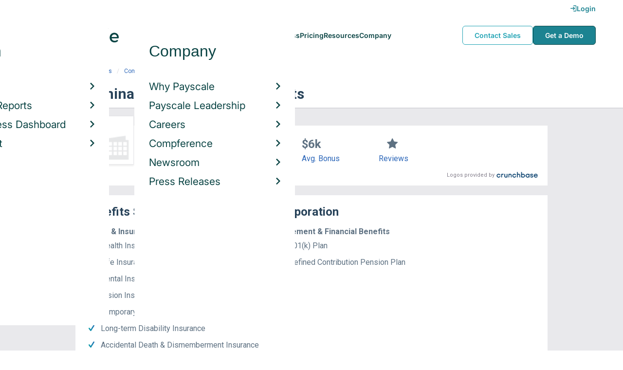

--- FILE ---
content_type: text/html; charset=utf-8
request_url: https://www.payscale.com/research/US/Employer=Sanmina-SCI_Corporation/Benefits
body_size: 11425
content:
<!DOCTYPE html><html><head><script>
          var googletag = googletag || {};
          googletag.cmd = googletag.cmd || [];</script><script type="text/plain" class="optanon-category-C0002">
var appInsights=window.appInsights||function(a){
  function b(a){c[a]=function(){var b=arguments;c.queue.push(function(){c[a].apply(c,b)})}}var c={config:a},d=document,e=window;setTimeout(function(){var b=d.createElement("script");b.src=a.url||"https://az416426.vo.msecnd.net/scripts/a/ai.0.js",d.getElementsByTagName("script")[0].parentNode.appendChild(b)});try{c.cookie=d.cookie}catch(a){}c.queue=[];for(var f=["Event","Exception","Metric","PageView","Trace","Dependency"];f.length;)b("track"+f.pop());if(b("setAuthenticatedUserContext"),b("clearAuthenticatedUserContext"),b("startTrackEvent"),b("stopTrackEvent"),b("startTrackPage"),b("stopTrackPage"),b("flush"),!a.disableExceptionTracking){f="onerror",b("_"+f);var g=e[f];e[f]=function(a,b,d,e,h){var i=g&&g(a,b,d,e,h);return!0!==i&&c["_"+f](a,b,d,e,h),i}}return c
  }({
    instrumentationKey:"d1bff452-16c0-4f15-9744-223f27abe717",
    disableExceptionTracking: false,
    verboseLogging: true
  });
window.appInsights=appInsights,appInsights.queue&&0===appInsights.queue.length&&appInsights.trackPageView();</script><link rel="preconnect" href="https://cdn-payscale.com" crossorigin="anonymous"/><link rel="preconnect" href="https://adservice.google.com" crossorigin="true"/><link rel="preconnect" href="https://fonts.gstatic.com" crossorigin="anonymous"/><link rel="preconnect" href="https://fonts.googleapis.com" crossorigin="anonymous"/><script src="https://instant.page/5.1.0" type="module" integrity="sha384-by67kQnR+pyfy8yWP4kPO12fHKRLHZPfEsiSXR8u2IKcTdxD805MGUXBzVPnkLHw"></script><script type="module" src="https://cdn-payscale.com/resources/ud/_script-prod.js"></script><link rel="stylesheet" href="https://www.payscale.com/resources/ud/wp-preserve/includes/css/dashicons.min.css?ver=6.4.3"/><link rel="stylesheet" href="https://cdnjs.cloudflare.com/ajax/libs/font-awesome/5.15.3/css/all.min.css"/><meta name="viewport" content="width=device-width"/><meta charSet="utf-8"/><title>Sanmina-SCI Corporation Benefits &amp; Perks | PayScale</title><meta name="description" content="Sanmina-SCI Corporation employee benefits and perks data. Find information about retirement plans, insurance benefits, paid time off, reviews, and more."/><link rel="canonical" href="https://www.payscale.com/research/US/Employer=Sanmina-SCI_Corporation/Benefits"/><script>
              if (typeof window !== 'undefined' && window !== null) {
                window.dataLayer = window.dataLayer || [];
                window.dataLayer.push({
                  rcSection: 'Employer Benefits',
                  cacheControl: 'public',
                  origin: 'payscale'
                });
              }</script><script crossorigin="anonymous">
          (function(e){var t=new XMLHttpRequest;t.open("GET",e,!0),t.onreadystatechange=(function(){if(4==t.readyState&&200==t.status){let e=t.responseText;e=e.replace(/}/g,"font-display: swap; }");const a=document.getElementsByTagName("head")[0],n=document.createElement("style");n.appendChild(document.createTextNode(e)),a.appendChild(n)}}),t.send()})("https://fonts.googleapis.com/css?family=Roboto:300,400,700,900");
          </script><link rel="icon" href="https://cdn-payscale.com/content/assets/images/payscale-favicon-2.png" sizes="32x32" type="image/png"/><script>!function(t){var o={};function r(e){if(o[e])return o[e].exports;var n=o[e]={i:e,l:!1,exports:{}};return t[e].call(n.exports,n,n.exports,r),n.l=!0,n.exports}r.m=t,r.c=o,r.d=function(e,n,t){r.o(e,n)||Object.defineProperty(e,n,{enumerable:!0,get:t})},r.r=function(e){"undefined"!=typeof Symbol&&Symbol.toStringTag&&Object.defineProperty(e,Symbol.toStringTag,{value:"Module"}),Object.defineProperty(e,"__esModule",{value:!0})},r.t=function(n,e){if(1&e&&(n=r(n)),8&e)return n;if(4&e&&"object"==typeof n&&n&&n.__esModule)return n;var t=Object.create(null);if(r.r(t),Object.defineProperty(t,"default",{enumerable:!0,value:n}),2&e&&"string"!=typeof n)for(var o in n)r.d(t,o,function(e){return n[e]}.bind(null,o));return t},r.n=function(e){var n=e&&e.__esModule?function(){return e.default}:function(){return e};return r.d(n,"a",n),n},r.o=function(e,n){return Object.prototype.hasOwnProperty.call(e,n)},r.p="",r(r.s=17)}({0:function(e,n,t){"use strict";t.r(n),t.d(n,"hasAcceptedCookiePolicy",function(){return r}),t.d(n,"createNecessaryCookie",function(){return c}),t.d(n,"createCookie",function(){return i}),t.d(n,"readCookie",function(){return o}),t.d(n,"eraseCookie",function(){return u});var r=function(){var e=o("accept-cookie"),n=o("client-origin");return"yes"===e||"na"===e||"non-eu"===n&&(c("accept-cookie","na",".payscale.com",365),!0)},c=function(e,n,t,o){var r="";if(o){var c=new Date;c.setTime(c.getTime()+24*o*60*60*1e3),r="; expires=".concat(c.toGMTString())}var i=t?"".concat(e,"=").concat(n).concat(r,"; domain=").concat(t,"; path=/"):"".concat(e,"=").concat(n).concat(r,"; path=/");document.cookie=i},i=function(e,n,t,o){(r()||-1===o)&&c(e,n,t,o)},o=function(e){for(var n="".concat(e,"="),t=document.cookie.split(";"),o=0;o<t.length;o++){for(var r=t[o];" "===r.charAt(0);)r=r.substring(1,r.length);if(0===r.indexOf(n))return r.substring(n.length,r.length)}return null},u=function(e,n){if(n)i(e,"",n,-1);else for(var t=document.domain.split("."),o=0;o<t.length;o++){var r="".concat(t.slice(o,t.length).join("."));i(e,"",r,-1),i(e,"",".".concat(r),-1)}}},17:function(e,n,t){"use strict";t.r(n);var o=t(0);"undefined"!=typeof window&&Object.keys(o).forEach(function(e){window[e]=o[e]})}});</script><script>(function(w,d,s,l,i){w[l]=w[l]||[];w[l].push({'gtm.start':
  new Date().getTime(),event:'gtm.js'});var f=d.getElementsByTagName(s)[0],
  j=d.createElement(s),dl=l!='dataLayer'?'&l='+l:'';j.async=true;j.src=
  'https://www.googletagmanager.com/gtm.js?id='+i+dl;f.parentNode.insertBefore(j,f);
  })(window,document,'script','dataLayer','GTM-P3CVWR');</script><script crossorigin="anonymous" type="application/ld+json">{"@context":"http://schema.org","@type":"Organization","name":"Sanmina-SCI Corporation","address":{"@context":"http://schema.org","@type":"PostalAddress","addressLocality":"San Jose","addressRegion":"California","postalCode":"95134","streetAddress":"2700 N FIRST ST"},"url":"http://www.sanmina-sci.com","foundingDate":1980}</script><meta name="next-head-count" content="11"/><link rel="preload" href="https://cdn-payscale.com/content/research-center-web/prod/2025.1223.1801.367-master/_next/static/css/d64d220971aa7a3c681c.css" as="style"/><link rel="stylesheet" href="https://cdn-payscale.com/content/research-center-web/prod/2025.1223.1801.367-master/_next/static/css/d64d220971aa7a3c681c.css" data-n-g=""/><link rel="preload" href="https://cdn-payscale.com/content/research-center-web/prod/2025.1223.1801.367-master/_next/static/css/67959fb95fc354667c2b.css" as="style"/><link rel="stylesheet" href="https://cdn-payscale.com/content/research-center-web/prod/2025.1223.1801.367-master/_next/static/css/67959fb95fc354667c2b.css" data-n-p=""/><noscript data-n-css=""></noscript><link rel="preload" href="https://cdn-payscale.com/content/research-center-web/prod/2025.1223.1801.367-master/_next/static/chunks/webpack-8614234379e54ce08900.js" as="script"/><link rel="preload" href="https://cdn-payscale.com/content/research-center-web/prod/2025.1223.1801.367-master/_next/static/chunks/3433-7963e29163038d93f98e.js" as="script"/><link rel="preload" href="https://cdn-payscale.com/content/research-center-web/prod/2025.1223.1801.367-master/_next/static/chunks/main-25b46a766ca4314b8c43.js" as="script"/><link rel="preload" href="https://cdn-payscale.com/content/research-center-web/prod/2025.1223.1801.367-master/_next/static/chunks/pages/_app-f5beb2aa180756f66a91.js" as="script"/><link rel="preload" href="https://cdn-payscale.com/content/research-center-web/prod/2025.1223.1801.367-master/_next/static/chunks/framework-ad23012453949e65ee0e.js" as="script"/><link rel="preload" href="https://cdn-payscale.com/content/research-center-web/prod/2025.1223.1801.367-master/_next/static/chunks/562-edd5c464f90b4718e3af.js" as="script"/><link rel="preload" href="https://cdn-payscale.com/content/research-center-web/prod/2025.1223.1801.367-master/_next/static/chunks/9977-a0bd93bbec46427c154a.js" as="script"/><link rel="preload" href="https://cdn-payscale.com/content/research-center-web/prod/2025.1223.1801.367-master/_next/static/chunks/5796-1e4a39def5ddc6d5433d.js" as="script"/><link rel="preload" href="https://cdn-payscale.com/content/research-center-web/prod/2025.1223.1801.367-master/_next/static/chunks/1216-d0864200a0b6360726e6.js" as="script"/><link rel="preload" href="https://cdn-payscale.com/content/research-center-web/prod/2025.1223.1801.367-master/_next/static/chunks/4240-ad0409c57a3820cc0125.js" as="script"/><link rel="preload" href="https://cdn-payscale.com/content/research-center-web/prod/2025.1223.1801.367-master/_next/static/chunks/4847-a49bc4317f7bec3182f2.js" as="script"/><link rel="preload" href="https://cdn-payscale.com/content/research-center-web/prod/2025.1223.1801.367-master/_next/static/chunks/2532-4297dc7ddee3952bb424.js" as="script"/><link rel="preload" href="https://cdn-payscale.com/content/research-center-web/prod/2025.1223.1801.367-master/_next/static/chunks/9750-daea63c71368078aa9c2.js" as="script"/><link rel="preload" href="https://cdn-payscale.com/content/research-center-web/prod/2025.1223.1801.367-master/_next/static/chunks/1687-f5263bd4e2ad34481c98.js" as="script"/><link rel="preload" href="https://cdn-payscale.com/content/research-center-web/prod/2025.1223.1801.367-master/_next/static/chunks/8021-2e345bc7474c178bf081.js" as="script"/><link rel="preload" href="https://cdn-payscale.com/content/research-center-web/prod/2025.1223.1801.367-master/_next/static/chunks/pages/employer/benefits-2224be1c59b0d01dcdb8.js" as="script"/></head><body data-instant-whitelist="true"><div id="__next"><style>
        @font-face {
          font-family: 'Inter Variable';
          src: url('https://cdn-payscale.com/content/assets/font/Inter-VariableFont_opsz,wght.ttf') format('truetype-variations');
          font-weight: 100 900;
          font-display: swap;
        }
      </style><style>
      .__react_component_tooltip { background: #222; color: #fff }
    </style><ud-header id="ud-header"></ud-header><div class="page  research-center-web employerv2"><div class="employerv2__header-content"><div class="employerv2__header-content__container"><div class="breadcrumbs "><div class="breadcrumbs__item"><a href="/research/US/Country=United_States/Salary">United States</a></div><div class="breadcrumbs__item"><a href="/research/US/Employer">Companies</a></div><div class="breadcrumbs__item"><a href="/research/US/Employer=Sanmina-SCI_Corporation/Salary">Sanmina-SCI Corporation</a></div><div class="breadcrumbs__item">Benefits</div></div></div></div><div class="rc-sub-nav"><div class="rc-sub-nav__contents"><h1 class="rc-sub-nav__title rc-sub-nav__slim">Sanmina-SCI Corporation Benefits</h1></div></div><div class="content one-col"><div class="maincontent"><section class="page-section page-section--first--crunchbase"><div class="employer-overview"><div class="employer-overview__logo"><img class="conux-logo " src="https://cdn-payscale.com/content/placeholder-images/employer-placeholder.png" alt="Sanmina-SCI Corporation"/></div><div class="employer-overview__pay"><div class="employer-overview__pay-container"><span class="employer-overview__value">$79k</span><span class="employer-overview__per-label"> / year</span></div><span class="employer-overview__text"><a href="/research/US/Employer=Sanmina-SCI_Corporation/Salary">Avg. Base Salary (USD)</a></span></div><div class="employer-overview__bonus"><div class="employer-overview__value">$6k</div><span class="employer-overview__text"><a href="/research/US/Employer=Sanmina-SCI_Corporation/Bonus">Avg. Bonus</a></span></div><div class="employer-overview__divider"></div><div class="employer-overview__rating"><i class="icon-star employer-overview__single-star"></i><div class="employer-overview__text"><a href="/research/US/Employer=Sanmina-SCI_Corporation/Reviews">Reviews</a></div></div></div><div class="cb-attribution-oneline"><span class="cb-attribution-oneline__label">Logos provided by</span><a href="https://www.crunchbase.com"><div class="lazyload-wrapper "><div style="height:11px" class="lazyload-placeholder"></div></div></a></div></section><section class="page-section"><h2 class="page-subtitle employerv2__space-bottom">Benefits Summary for <!-- -->Sanmina-SCI Corporation</h2><div class="benefits"><div class="benefits-summary__subcategories"><div class="benefits-summary__subcat"><div class="benefits-summary__subcat-title">Health &amp; Insurance Benefits</div><div class="benefits-summary__subcat-list"><div class="benefits-summary__subcat-item"><div class="benefits-summary__item-check"><i class="icon-check"></i></div><div class="benefits-summary__item-text">Health Insurance</div></div><div class="benefits-summary__subcat-item"><div class="benefits-summary__item-check"><i class="icon-check"></i></div><div class="benefits-summary__item-text">Life Insurance</div></div><div class="benefits-summary__subcat-item"><div class="benefits-summary__item-check"><i class="icon-check"></i></div><div class="benefits-summary__item-text">Dental Insurance</div></div><div class="benefits-summary__subcat-item"><div class="benefits-summary__item-check"><i class="icon-check"></i></div><div class="benefits-summary__item-text">Vision Insurance</div></div><div class="benefits-summary__subcat-item"><div class="benefits-summary__item-check"><i class="icon-check"></i></div><div class="benefits-summary__item-text">Temporary Disability Insurance</div></div><div class="benefits-summary__subcat-item"><div class="benefits-summary__item-check"><i class="icon-check"></i></div><div class="benefits-summary__item-text">Long-term Disability Insurance</div></div><div class="benefits-summary__subcat-item"><div class="benefits-summary__item-check"><i class="icon-check"></i></div><div class="benefits-summary__item-text">Accidental Death &amp; Dismemberment Insurance</div></div></div></div><div class="benefits-summary__subcat"><div class="benefits-summary__subcat-title">Retirement &amp; Financial Benefits</div><div class="benefits-summary__subcat-list"><div class="benefits-summary__subcat-item"><div class="benefits-summary__item-check"><i class="icon-check"></i></div><div class="benefits-summary__item-text">401(k) Plan</div></div><div class="benefits-summary__subcat-item"><div class="benefits-summary__item-check"><i class="icon-check"></i></div><div class="benefits-summary__item-text">Defined Contribution Pension Plan</div></div></div></div></div><div class="benefits-summary__summary"><div class="expandable "><p class="expandable__paragraph">At Sanmina-SCI Corporation, they provide a few pension and welfare benefits to promote employee well-being. Like Sanmina-SCI Corporation employees, countless Americans avail themselves of group health plans sponsored by their<span class="expandable__more"><span>  <!-- -->…Read more</span></span></p></div></div></div></section><section class="page-section"><div id="" class="single-row-start "><div class="single-row-start__header">Find out what you should be paid<div class="single-row-start__sub-header">Use our tool to get a personalized report on your market worth.<span class="single-row-start__highlights">What&#x27;s this?</span></div></div><form class="single-row-start__form survey-start__form"><input type="hidden" value="" name="city"/><input type="hidden" value="" name="state"/><input type="hidden" value="United States" name="confCountry"/><input type="hidden" value="" name="location"/><input type="hidden" value="" name="job"/><input type="hidden" value="" name="yearsexp"/><div class="single-row-start__form-container"><div id="" class="pxl-form-group single-row-start__form-group single-row-start__form-group--location"><label class=" pxl-control-label" for="">Location:</label><div class="survey-start__citystate"><div role="combobox" aria-haspopup="listbox" aria-owns="react-autowhatever-CityState" aria-expanded="false" class="react-autosuggest__container"><input type="text" value="" autoComplete="off" aria-autocomplete="list" aria-controls="react-autowhatever-CityState" class="pxl-form-control survey-start__citystate-ac" tabindex="0" id="CityState"/><div id="react-autowhatever-CityState" role="listbox" class="react-autosuggest__suggestions-container"></div></div></div></div><div class="survey-start__country"><div class="survey-start__country-label">United States<!-- --> <a class="survey-start__country-link">(change)</a></div><div role="combobox" aria-haspopup="listbox" aria-owns="react-autowhatever-Country" aria-expanded="false" class="react-autosuggest__container"><input type="text" value="United States" autoComplete="off" aria-autocomplete="list" aria-controls="react-autowhatever-Country" class="pxl-form-control survey-start__country-ac survey-start--hidden" id="Country"/><div id="react-autowhatever-Country" role="listbox" class="react-autosuggest__suggestions-container"></div></div></div><div id="" class="pxl-form-group single-row-start__form-group single-row-start__form-group--yoe"><label class=" pxl-control-label" for="">Years in Field/Career:</label><div class="pxl-input-number"><input type="number" class="survey-start__yearsexp pxl-input-number__input pxl-form-control" value="" min="0" max="80" step="any" tabindex="0"/></div><div class="single-row-start__btn"><input type="submit" class="single-row-start__btn-input" value="Find your market worth »"/></div></div></div><div class="single-row-start__right-bullets"><div class="single-row-start__header">How it works:</div><div class="single-row-start__right-bullets-list"><div class="single-row-start__right-bullets-item"><span>1</span><div>Enter city &amp; years of experience</div></div><div class="single-row-start__right-bullets-item"><span>2</span><div>Add pay factors like skills &amp; education</div></div><div class="single-row-start__right-bullets-item"><span>3</span><div>Find your market worth with a report tailored to you</div></div></div></div></form></div></section><section class="page-section"><h2 class="employerv2__space-bottom">Most Popular Benefits at <!-- -->Sanmina-SCI Corporation</h2><div class="table"><div class="table__header"><div class="table__header__first-column">Benefit / Perk</div><div class="table__header__second-column">Employees Reporting</div></div><div class="table__item"><div class="table__title">401(k)</div><div class="table__value"><span class="table__label">Employees:<!-- --> </span>22</div></div><div class="table__item"><div class="table__title">Paid Holidays / Vacation</div><div class="table__value"><span class="table__label">Employees:<!-- --> </span>22</div></div><div class="table__item"><div class="table__title">Paid Sick Leave</div><div class="table__value"><span class="table__label">Employees:<!-- --> </span>16</div></div><div class="table__item"><div class="table__title">Life Insurance/Disability</div><div class="table__value"><span class="table__label">Employees:<!-- --> </span>14</div></div><div class="table__item"><div class="table__title">Casual Dress/Atmosphere</div><div class="table__value"><span class="table__label">Employees:<!-- --> </span>10</div></div><div class="table__item"><div class="table__title">Flex-Time / Flexible Schedule</div><div class="table__value"><span class="table__label">Employees:<!-- --> </span>6</div></div><div class="table__item"><div class="table__title">Education/Training/Tuition/Certification Reimbursement</div><div class="table__value"><span class="table__label">Employees:<!-- --> </span>5</div></div></div><div class="table__footer">Updated: <!-- -->Dec 16, 2025</div></section><section class="page-section"><div class="featured-content"><h2 class="featured-content__header">Featured Content</h2><div class="carousel " role="listbox"><div class="carousel__content" style="width:60px"><div class="carousel__arrow carousel__arrow--left carousel__arrow--invisible"><span role="button" aria-label="View previous items">‹</span></div><div class="carousel__items-window"><div class="carousel__items"><a class="blog-card " href="https://www.payscale.com/research-and-insights/remote-work?tk=carousel-ps-rc-job"><div class="blog-card__content"><div class="lazyload-wrapper "><div style="height:145px" class="lazyload-placeholder"></div></div><div class="blog-card__divider"></div><div class="blog-card__detail"><div class="blog-card__title">Remote Work</div><div class="blog-card__description">New research shows how to set pay for remote employees</div></div></div></a><a class="blog-card " href="https://www.payscale.com/research-and-insights/gender-pay-gap?tk=carousel-ps-rc-job"><div class="blog-card__content"><div class="lazyload-wrapper "><div style="height:145px" class="lazyload-placeholder"></div></div><div class="blog-card__divider"></div><div class="blog-card__detail"><div class="blog-card__title">Gender Pay Gap</div><div class="blog-card__description">New research shows that each woman experiences the disparity of gender pay gap in different ways, depending on her position, age, race and education.</div></div></div></a><a class="blog-card " href="https://www.payscale.com/research-and-insights/cbpr?tk=carousel-ps-rc-job"><div class="blog-card__content"><div class="lazyload-wrapper "><div style="height:145px" class="lazyload-placeholder"></div></div><div class="blog-card__divider"></div><div class="blog-card__detail"><div class="blog-card__title">Compensation Best Practices Report</div><div class="blog-card__description">From compensation planning to variable pay to pay equity analysis, we surveyed 4,900+ organizations on how they manage compensation.</div></div></div></a><a class="blog-card " href="https://www.payscale.com/research-and-insights/salary-budget-survey-sbs?tk=carousel-ps-rc-job"><div class="blog-card__content"><div class="lazyload-wrapper "><div style="height:145px" class="lazyload-placeholder"></div></div><div class="blog-card__divider"></div><div class="blog-card__detail"><div class="blog-card__title">Salary Budget Survey Report</div><div class="blog-card__description">See how organizations are shifting their salary budgets this year.</div></div></div></a><a class="blog-card " href="https://www.payscale.com/research-and-insights/retention-report?tk=carousel-ps-rc-job"><div class="blog-card__content"><div class="lazyload-wrapper "><div style="height:145px" class="lazyload-placeholder"></div></div><div class="blog-card__divider"></div><div class="blog-card__detail"><div class="blog-card__title">Retention Report</div><div class="blog-card__description">Get strategies you can use to retain top talent and learn how impactful employee retention really is.</div></div></div></a><a class="blog-card " href="https://www.payscale.com/research-and-insights/variable-pay-playbook?tk=carousel-ps-rc-job"><div class="blog-card__content"><div class="lazyload-wrapper "><div style="height:145px" class="lazyload-placeholder"></div></div><div class="blog-card__divider"></div><div class="blog-card__detail"><div class="blog-card__title">Variable Pay Playbook</div><div class="blog-card__description">Before you decide whether variable pay is right for your org, get a deeper understanding of the variable pay options and the cultural impact of pay choices.</div></div></div></a></div></div><div class="carousel__arrow carousel__arrow--right "><span role="button" aria-label="View next items">›</span></div></div><div class="carousel__indicator__window"><div class="carousel__indicator__dots"><div class="carousel__indicator__dot__container"><div class="carousel__indicator__dot selected"></div></div><div class="carousel__indicator__dot__container"><div class="carousel__indicator__dot "></div></div><div class="carousel__indicator__dot__container"><div class="carousel__indicator__dot small"></div></div><div class="carousel__indicator__dot__container"><div class="carousel__indicator__dot xsmall"></div></div><div class="carousel__indicator__dot__container"><div class="carousel__indicator__dot xsmall"></div></div><div class="carousel__indicator__dot__container"><div class="carousel__indicator__dot xsmall"></div></div></div></div></div><div class="newsletter-form"><form class="" action="https://payscale.us3.list-manage.com/subscribe/post?u=0350e593d83b212345ced805c&amp;amp;id=cc02db4bff" method="post" id="mc-embedded-subscribe-form" name="mc-embedded-subscribe-form" target="_blank" novalidate=""><label for="mce-EMAIL"><div class="newsletter-form__title">Subscribe to our newsletter</div></label><div class="newsletter-form__container"><div class="newsletter-form__email-container"><input type="email" value="" name="EMAIL" class="newsletter-form__email-input pxl-form-control" id="mce-EMAIL" placeholder="Email address" required=""/><div style="position:absolute;left:-5000px" aria-hidden="true"><input type="text" name="b_0350e593d83b212345ced805c_cc02db4bff" tabindex="-1" value=""/></div><div class="newsletter-form__email-error" style="visibility:hidden">Enter a valid email address</div></div><input type="submit" value="Subscribe" name="subscribe" class="newsletter-form__submit"/></div></form></div></div></section><section class="page-section"><h2 class="page-subtitle">Sanmina-SCI Corporation<!-- --> Job Listings</h2><div id="jobListingsWidget" class="joblistings"><div class="joblistings__search-container"><div class="joblistings__search-form"><div class="joblistings__search-item"><label class="joblistings__search-label"> Job Title / Company </label><input type="text" class="joblistings__search-box pxl-form-control" value="Sanmina-SCI Corporation" name="jobsearchbox" placeholder="Job Title or Company" tabindex="0"/></div><div class="joblistings__search-item"><label class="joblistings__search-label"> Location </label><input type="text" class="joblistings__search-box pxl-form-control" value="" name="locationsearchbox" placeholder="City, State or Zip" tabindex="0"/></div><a href="/job-search-engine?str=Sanmina-SCI Corporation&amp;loc=null&amp;country=undefined" class="joblistings__search-btn">Search</a></div></div></div></section><section class="page-section"><h2 class="page-subtitle">Companies Related to <!-- -->Sanmina-SCI Corporation</h2><div class="employerv2__space-bottom">Companies in the same industry as <!-- -->Sanmina-SCI Corporation<!-- -->, ranked by <!-- -->salary<!-- -->.</div><div class="carousel related-carousel related-companies-related-carousel" role="listbox"><div class="carousel__content" style="width:60px"><div class="carousel__arrow carousel__arrow--left carousel__arrow--invisible"><span role="button" aria-label="View previous items">‹</span></div><div class="carousel__items-window"><div class="carousel__items"><a rel="" data-instant="true" class="related-content-card" href="/research/US/Employer=Bolthouse_Farms%2C_Inc./Benefits"><div class="related-content-card__image-container"><div class="lazyload-wrapper "><div style="height:70px" class="lazyload-placeholder"></div></div></div><div class="related-content-card__title">Bolthouse Farms, Inc.</div><div class="related-content-card__subtitle">Avg. Salary: $79,255</div></a><a rel="" data-instant="true" class="related-content-card" href="/research/US/Employer=Univar/Benefits"><div class="related-content-card__image-container"></div><div class="related-content-card__title">Univar</div><div class="related-content-card__subtitle">Avg. Salary: $79,263</div></a><a rel="" data-instant="true" class="related-content-card" href="/research/US/Employer=Pregis_Corporation/Benefits"><div class="related-content-card__image-container"></div><div class="related-content-card__title">Pregis Corporation</div><div class="related-content-card__subtitle">Avg. Salary: $79,294</div></a><a rel="" data-instant="true" class="related-content-card" href="/research/US/Employer=Zimmer_Dental%2C_Inc./Benefits"><div class="related-content-card__image-container"></div><div class="related-content-card__title">Zimmer Dental, Inc.</div><div class="related-content-card__subtitle">Avg. Salary: $79,299</div></a><a rel="" data-instant="true" class="related-content-card" href="/research/US/Employer=Stanley_Works/Benefits"><div class="related-content-card__image-container"></div><div class="related-content-card__title">Stanley Works</div><div class="related-content-card__subtitle">Avg. Salary: $79,309</div></a><a rel="" data-instant="true" class="related-content-card" href="/research/US/Employer=Ingersoll-_Rand_Company/Benefits"><div class="related-content-card__image-container"></div><div class="related-content-card__title">Ingersoll- Rand Company</div><div class="related-content-card__subtitle">Avg. Salary: $79,314</div></a><a rel="" data-instant="true" class="related-content-card" href="/research/US/Employer=Pinnacle_Foods_Group/Benefits"><div class="related-content-card__image-container"></div><div class="related-content-card__title">Pinnacle Foods Group</div><div class="related-content-card__subtitle">Avg. Salary: $79,316</div></a><a rel="" data-instant="true" class="related-content-card" href="/research/US/Employer=UST_Inc/Benefits"><div class="related-content-card__image-container"></div><div class="related-content-card__title">UST Inc</div><div class="related-content-card__subtitle">Avg. Salary: $79,325</div></a><a rel="" data-instant="true" class="related-content-card" href="/research/US/Employer=Exopack%2C_LLC./Benefits"><div class="related-content-card__image-container"></div><div class="related-content-card__title">Exopack, LLC.</div><div class="related-content-card__subtitle">Avg. Salary: $79,343</div></a><a rel="" data-instant="true" class="related-content-card" href="/research/US/Employer=Landscape_Structures_Inc./Benefits"><div class="related-content-card__image-container"></div><div class="related-content-card__title">Landscape Structures Inc.</div><div class="related-content-card__subtitle">Avg. Salary: $79,346</div></a><a rel="" data-instant="true" class="related-content-card" href="/research/US/Employer=Anaren_Microwave_Inc./Benefits"><div class="related-content-card__image-container"></div><div class="related-content-card__title">Anaren Microwave Inc.</div><div class="related-content-card__subtitle">Avg. Salary: $79,385</div></a><a rel="" data-instant="true" class="related-content-card" href="/research/US/Employer=Lohmann_Therapy_Systems/Benefits"><div class="related-content-card__image-container"></div><div class="related-content-card__title">Lohmann Therapy Systems</div><div class="related-content-card__subtitle">Avg. Salary: $79,406</div></a><a rel="" data-instant="true" class="related-content-card" href="/research/US/Employer=IMCD/Benefits"><div class="related-content-card__image-container"></div><div class="related-content-card__title">IMCD</div><div class="related-content-card__subtitle">Avg. Salary: $79,418</div></a><a rel="" data-instant="true" class="related-content-card" href="/research/US/Employer=T._Marzetti_Company/Benefits"><div class="related-content-card__image-container"></div><div class="related-content-card__title">T. Marzetti Company</div><div class="related-content-card__subtitle">Avg. Salary: $79,422</div></a><a rel="" data-instant="true" class="related-content-card" href="/research/US/Employer=Ontic/Benefits"><div class="related-content-card__image-container"></div><div class="related-content-card__title">Ontic</div><div class="related-content-card__subtitle">Avg. Salary: $79,423</div></a><a rel="" data-instant="true" class="related-content-card" href="/research/US/Employer=Vulcraft/Benefits"><div class="related-content-card__image-container"></div><div class="related-content-card__title">Vulcraft</div><div class="related-content-card__subtitle">Avg. Salary: $79,425</div></a><a rel="" data-instant="true" class="related-content-card" href="/research/US/Employer=Loud_Technologies_Inc./Benefits"><div class="related-content-card__image-container"></div><div class="related-content-card__title">Loud Technologies Inc.</div><div class="related-content-card__subtitle">Avg. Salary: $79,427</div></a><a rel="" data-instant="true" class="related-content-card" href="/research/US/Employer=Cytec_Industries_Inc./Benefits"><div class="related-content-card__image-container"></div><div class="related-content-card__title">Cytec Industries Inc.</div><div class="related-content-card__subtitle">Avg. Salary: $79,432</div></a><a rel="" data-instant="true" class="related-content-card" href="/research/US/Employer=Gemalto%2C_Inc./Benefits"><div class="related-content-card__image-container"></div><div class="related-content-card__title">Gemalto, Inc.</div><div class="related-content-card__subtitle">Avg. Salary: $79,439</div></a><a rel="" data-instant="true" class="related-content-card" href="/research/US/Employer=Louisiana_Organ_Procurement_Agency/Benefits"><div class="related-content-card__image-container"></div><div class="related-content-card__title">Louisiana Organ Procurement Agency</div><div class="related-content-card__subtitle">Avg. Salary: $79,450</div></a></div></div><div class="carousel__arrow carousel__arrow--right "><span role="button" aria-label="View next items">›</span></div></div><div class="carousel__indicator__window"><div class="carousel__indicator__dots"><div class="carousel__indicator__dot__container"><div class="carousel__indicator__dot selected"></div></div><div class="carousel__indicator__dot__container"><div class="carousel__indicator__dot "></div></div><div class="carousel__indicator__dot__container"><div class="carousel__indicator__dot small"></div></div><div class="carousel__indicator__dot__container"><div class="carousel__indicator__dot xsmall"></div></div><div class="carousel__indicator__dot__container"><div class="carousel__indicator__dot xsmall"></div></div><div class="carousel__indicator__dot__container"><div class="carousel__indicator__dot xsmall"></div></div><div class="carousel__indicator__dot__container"><div class="carousel__indicator__dot xsmall"></div></div><div class="carousel__indicator__dot__container"><div class="carousel__indicator__dot xsmall"></div></div><div class="carousel__indicator__dot__container"><div class="carousel__indicator__dot xsmall"></div></div><div class="carousel__indicator__dot__container"><div class="carousel__indicator__dot xsmall"></div></div><div class="carousel__indicator__dot__container"><div class="carousel__indicator__dot xsmall"></div></div><div class="carousel__indicator__dot__container"><div class="carousel__indicator__dot xsmall"></div></div><div class="carousel__indicator__dot__container"><div class="carousel__indicator__dot xsmall"></div></div><div class="carousel__indicator__dot__container"><div class="carousel__indicator__dot xsmall"></div></div><div class="carousel__indicator__dot__container"><div class="carousel__indicator__dot xsmall"></div></div><div class="carousel__indicator__dot__container"><div class="carousel__indicator__dot xsmall"></div></div><div class="carousel__indicator__dot__container"><div class="carousel__indicator__dot xsmall"></div></div><div class="carousel__indicator__dot__container"><div class="carousel__indicator__dot xsmall"></div></div><div class="carousel__indicator__dot__container"><div class="carousel__indicator__dot xsmall"></div></div><div class="carousel__indicator__dot__container"><div class="carousel__indicator__dot xsmall"></div></div></div></div></div></section><section class="page-section"><h2 class="page-subtitle">Popular Locations for <!-- -->Sanmina-SCI Corporation</h2><div class="locations"><div class="lazyload-wrapper "><div style="height:288px" class="lazyload-placeholder"></div></div><div class="locations__links"><ol class="locations__list" type="A"><li class="locations__list-item"><a data-instant="true" class="locations__link" href="/research/US/Employer=Sanmina-SCI_Corporation/City/Huntsville-AL">Huntsville, Alabama</a></li><li class="locations__list-item"><a data-instant="true" class="locations__link" href="/research/US/Employer=Sanmina-SCI_Corporation/City/San-Jose-CA">San Jose, California</a></li><li class="locations__list-item"><a data-instant="true" class="locations__link" href="/research/US/Employer=Sanmina-SCI_Corporation/City/Fremont-CA">Fremont, California</a></li><li class="locations__list-item"><a data-instant="true" class="locations__link" href="/research/US/Employer=Sanmina-SCI_Corporation/City/Austin-TX">Austin, Texas</a></li><li class="locations__list-item"><a data-instant="true" class="locations__link" href="/research/US/Employer=Sanmina-SCI_Corporation/City/Pleasant-Prairie-WI">Pleasant Prairie, Wisconsin</a></li><li class="locations__list-item"><a data-instant="true" class="locations__link" href="/research/US/Employer=Sanmina-SCI_Corporation/City/Charlotte-NC">Charlotte, North Carolina</a></li><li class="locations__list-item"><a data-instant="true" class="locations__link" href="/research/US/Employer=Sanmina-SCI_Corporation/City/Manchester-NH">Manchester, New Hampshire</a></li><li class="locations__list-item"><a data-instant="true" class="locations__link" href="/research/US/Employer=Sanmina-SCI_Corporation/City/Owego-NY">Owego, New York</a></li><li class="locations__list-item"><a data-instant="true" class="locations__link" href="/research/US/Employer=Sanmina-SCI_Corporation/City/Dallas-TX">Dallas, Texas</a></li><li class="locations__list-item"><a data-instant="true" class="locations__link" href="/research/US/Employer=Sanmina-SCI_Corporation/City/Salt-Lake-City-UT">Salt Lake City, Utah</a></li></ol></div></div><div class="locations__see-more-container"><a href="/research/US/Employer=Sanmina-SCI_Corporation/City" class="locations__see-more">View more locations</a></div></section></div></div><div id="footer-survey-start" class="footer-survey-start "><div class="footer-survey-start__header">WHAT AM I WORTH?</div><div class="footer-survey-start__subheader">What your skills are worth in the job market is constantly changing.</div><form class="footer-survey-start__form survey-start__form"><input type="hidden" value="" name="city"/><input type="hidden" value="" name="state"/><input type="hidden" value="United States" name="confCountry"/><input type="hidden" value="" name="location"/><input type="hidden" value="" name="job"/><input type="hidden" value="" name="yearsexp"/><div id="" class="pxl-form-group footer-survey-start__form-group"><label class=" pxl-control-label" for="">Job Title:</label><input type="text" class=" pxl-form-control" value="" placeholder="" tabindex="0"/></div><div id="" class="pxl-form-group footer-survey-start__form-group footer-survey-start__location"><label class=" pxl-control-label" for="">Location:</label><div class="survey-start__location"><div class="survey-start__citystate"><div role="combobox" aria-haspopup="listbox" aria-owns="react-autowhatever-footer-survey-startCityState" aria-expanded="false" class="react-autosuggest__container"><input type="text" value="" autoComplete="off" aria-autocomplete="list" aria-controls="react-autowhatever-footer-survey-startCityState" class="pxl-form-control survey-start__citystate-ac" tabindex="0" id="footer-survey-startCityState"/><div id="react-autowhatever-footer-survey-startCityState" role="listbox" class="react-autosuggest__suggestions-container"></div></div></div><div class="survey-start__country"><div class="survey-start__country-label">United States<!-- --> <a class="survey-start__country-link">(change)</a></div><div role="combobox" aria-haspopup="listbox" aria-owns="react-autowhatever-footer-survey-startCountry" aria-expanded="false" class="react-autosuggest__container"><input type="text" value="United States" autoComplete="off" aria-autocomplete="list" aria-controls="react-autowhatever-footer-survey-startCountry" class="pxl-form-control survey-start__country-ac survey-start--hidden" id="footer-survey-startCountry"/><div id="react-autowhatever-footer-survey-startCountry" role="listbox" class="react-autosuggest__suggestions-container"></div></div></div></div></div><div class="footer-survey-start__btn"><input type="submit" class="footer-survey-start__btn-input" value="Get your salary report »"/></div></form></div></div><ud-footer id="ud-footer"></ud-footer></div><script crossorigin="true" src="https://unpkg.com/react@16.14.0/umd/react.production.min.js"></script><script crossorigin="true" src="https://unpkg.com/react-dom@16.14.0/umd/react-dom.production.min.js"></script><script id="__NEXT_DATA__" type="application/json">{"props":{"pageProps":{"isNotIndexed":false,"links":{"Salary":"/research/US/Employer=Sanmina-SCI_Corporation/Salary","Hourly_Rate":"/research/US/Employer=Sanmina-SCI_Corporation/Hourly_Rate","Bonus":"/research/US/Employer=Sanmina-SCI_Corporation/Bonus","Reviews":"/research/US/Employer=Sanmina-SCI_Corporation/Reviews","Benefits":"/research/US/Employer=Sanmina-SCI_Corporation/Benefits"},"factData":{"name":null,"answerValue":"Sanmina-SCI Corporation","abstract":null,"website":"http://www.sanmina-sci.com","domain":"sanmina-sci.com","synonyms":["Sanmina Corp","Sanmina-SCI","Sanmina-Sci, Inc."],"industries":["Bare Printed Circuit Board Manufacturing"],"foundedYear":1980,"foundedOn":null,"geo":{"street":"2700 N FIRST ST","city":"San Jose","state":"California","postalCode":"95134","country":null,"latitude":null,"longitude":null},"logo":null,"originalLogo":null,"employeeCount":45610,"numEmployeesMin":null,"numEmployeesMax":null,"organizationType":null,"stockExchange":null,"wikipediaUrl":"http://en.wikipedia.org/wiki/index.html?curid=2910755","lastUpdated":"2018-12-06T05:34:26.989928Z","source":null,"origin":null},"pageUrl":"/research/US/Employer=Sanmina-SCI_Corporation/Benefits","reviews":[{"userDescription":"\u003cb\u003eInside Sales Manager\u003c/b\u003e in Costa Mesa, California","questionPrompt":"What is it like working as an Inside Sales Manager at Sanmina-SCI Corporation?","questionId":767725,"answerTitle":"Sanmina is a great Tier one CM.","answerBody":"","answerPro":"Interesting business and customers","answerCon":"payscale","employer":"Sanmina-SCI Corporation","jobTitle":"Inside Sales Manager","country":"United States","city":"Costa Mesa","questionType":1,"updated":"2019-11-01T15:55:39"},{"userDescription":"\u003cb\u003eMaster Scheduler\u003c/b\u003e in Huntsville, Alabama","questionPrompt":"What is it like working as a Master Scheduler at Sanmina-SCI Corporation?","questionId":384075,"answerTitle":"Good but not challenging.","answerBody":"","answerPro":"Job security ","answerCon":"Not enough work to do","employer":"Sanmina-SCI Corporation","jobTitle":"Master Scheduler","country":"United States","city":"Huntsville","questionType":1,"updated":"2019-04-04T17:02:49"}],"siteUrl":"https://www.payscale.com","pageData":{"country":"US","category":"Employer","dimensions":{"employer":"Sanmina-SCI Corporation"},"multiDimensional":false,"reportType":"Benefits","refs":{"url":"/research/US/Employer=Sanmina-SCI_Corporation/Benefits","defaultUrl":"/research/US/Employer=Sanmina-SCI_Corporation/Salary","parentUrl":null},"currencyCode":"USD","lastUpdated":"2025-12-16T13:23:45.96133Z","narratives":null,"tasks":null,"compensation":{"bonus":{"25":2204.66,"50":5797.23,"75":15244.05,"profileCount":8},"hourlyRate":{"10":14.49,"25":17.5,"50":21.59,"75":26.63,"90":32.16,"profileCount":14},"salary":{"10":43794.99,"25":58343.01,"50":79353.42,"75":107488.9,"90":141492.17,"profileCount":26},"total":{"10":34827.82,"25":46764.69,"50":65563.99,"75":94225.86,"90":136238.31,"profileCount":40}},"byDimension":{"Most Popular Benefits":{"lastUpdated":"2025-12-16T13:23:45.96133Z","profileCount":25,"description":"Most Popular Benefits","rows":[{"name":"401(k)","displayName":null,"url":null,"profileCount":22,"range":null,"isEstimated":false},{"name":"Paid Holidays / Vacation","displayName":null,"url":null,"profileCount":22,"range":null,"isEstimated":false},{"name":"Paid Sick Leave","displayName":null,"url":null,"profileCount":16,"range":null,"isEstimated":false},{"name":"Life Insurance/Disability","displayName":null,"url":null,"profileCount":14,"range":null,"isEstimated":false},{"name":"Casual Dress/Atmosphere","displayName":null,"url":null,"profileCount":10,"range":null,"isEstimated":false},{"name":"Flex-Time / Flexible Schedule","displayName":null,"url":null,"profileCount":6,"range":null,"isEstimated":false},{"name":"Education/Training/Tuition/Certification Reimbursement","displayName":null,"url":null,"profileCount":5,"range":null,"isEstimated":false}],"parentUrl":null}},"ratings":null,"related":[{"name":"Bolthouse Farms, Inc.","url":"/research/US/Employer=Bolthouse_Farms%2C_Inc./Benefits","profileCount":7,"range":{"25":63111.98,"50":79255.46,"75":99528.29},"average":null},{"name":"Univar","url":"/research/US/Employer=Univar/Benefits","profileCount":26,"range":{"10":47853.22,"25":60968.67,"50":79263.03,"75":103097.85,"90":131546.63},"average":null},{"name":"Pregis Corporation","url":"/research/US/Employer=Pregis_Corporation/Benefits","profileCount":28,"range":{"10":48782.11,"25":62017.45,"50":79293.75,"75":100399.82,"90":123987.69},"average":null},{"name":"Zimmer Dental, Inc.","url":"/research/US/Employer=Zimmer_Dental%2C_Inc./Benefits","profileCount":8,"range":{"25":65657.85,"50":79299.3,"75":95774.98},"average":null},{"name":"Stanley Works","url":"/research/US/Employer=Stanley_Works/Benefits","profileCount":19,"range":{"10":52949.13,"25":64117.22,"50":79309,"75":98100.28,"90":118791.71},"average":null},{"name":"Ingersoll- Rand Company","url":"/research/US/Employer=Ingersoll-_Rand_Company/Benefits","profileCount":45,"range":{"10":50690.95,"25":62859.62,"50":79313.5,"75":100346.12,"90":125450.08},"average":null},{"name":"Pinnacle Foods Group","url":"/research/US/Employer=Pinnacle_Foods_Group/Benefits","profileCount":35,"range":{"10":49236.23,"25":62032.55,"50":79316.32,"75":101013.52,"90":125787.09},"average":null},{"name":"UST Inc","url":"/research/US/Employer=UST_Inc/Benefits","profileCount":16,"range":{"10":49247.84,"25":61723.69,"50":79324.77,"75":101944.97,"90":127770.47},"average":null},{"name":"Exopack, LLC.","url":"/research/US/Employer=Exopack%2C_LLC./Benefits","profileCount":5,"range":{"25":63298.42,"50":79342.79,"75":99453.96},"average":null},{"name":"Landscape Structures Inc.","url":"/research/US/Employer=Landscape_Structures_Inc./Benefits","profileCount":5,"range":{"25":64395.85,"50":79345.63,"75":97766.07},"average":null},{"name":"Anaren Microwave Inc.","url":"/research/US/Employer=Anaren_Microwave_Inc./Benefits","profileCount":11,"range":{"10":58976.39,"25":67891.09,"50":79384.89,"75":92824.56,"90":106855.67},"average":null},{"name":"Lohmann Therapy Systems","url":"/research/US/Employer=Lohmann_Therapy_Systems/Benefits","profileCount":6,"range":{"25":72270.52,"50":79406.18,"75":87246.39},"average":null},{"name":"IMCD","url":"/research/US/Employer=IMCD/Benefits","profileCount":9,"range":{"25":64606.44,"50":79417.64,"75":97624.36},"average":null},{"name":"T. Marzetti Company","url":"/research/US/Employer=T._Marzetti_Company/Benefits","profileCount":17,"range":{"10":51950.01,"25":63520.6,"50":79422.46,"75":99305.23,"90":121423.03},"average":null},{"name":"Ontic","url":"/research/US/Employer=Ontic/Benefits","profileCount":11,"range":{"10":56987.24,"25":66691.22,"50":79422.76,"75":94584.78,"90":110690.99},"average":null},{"name":"Vulcraft","url":"/research/US/Employer=Vulcraft/Benefits","profileCount":6,"range":{"25":72020.17,"50":79425.48,"75":87592.22},"average":null},{"name":"Loud Technologies Inc.","url":"/research/US/Employer=Loud_Technologies_Inc./Benefits","profileCount":5,"range":{"25":66349.26,"50":79426.85,"75":95082.05},"average":null},{"name":"Cytec Industries Inc.","url":"/research/US/Employer=Cytec_Industries_Inc./Benefits","profileCount":12,"range":{"10":59036.97,"25":67946.81,"50":79431.83,"75":92858.15,"90":106872.27},"average":null},{"name":"Gemalto, Inc.","url":"/research/US/Employer=Gemalto%2C_Inc./Benefits","profileCount":14,"range":{"10":52490.44,"25":63873.96,"50":79439.35,"75":98797.86,"90":120224},"average":null},{"name":"Louisiana Organ Procurement Agency","url":"/research/US/Employer=Louisiana_Organ_Procurement_Agency/Benefits","profileCount":4,"range":{"50":79449.69},"average":null}],"benefits":{"description":"At Sanmina-SCI Corporation, they provide a few pension and welfare benefits to promote employee well-being. Like Sanmina-SCI Corporation employees, countless Americans avail themselves of group health plans sponsored by their employer, through which a considerable percentage of each worker's health insurance premium is funded by their employer. These contributions are tax deductible for companies and tax-free for workers. Sanmina-SCI Corporation provides health, dental, and vision coverage. Sanmina-SCI Corporation also offers group life insurance, short-term disability insurance for accidents or illness, long-term disability insurance, and death benefits, which cover certain causes of death. Employer-financed retirement plans help to guarantee a stable income flow later in life. Sanmina-SCI Corporation provides defined contribution pension plans. With a defined contribution pension plan, companies help workers save and invest for retirement.","retirementBenefits":["401(k) Plan","Defined Contribution Pension Plan"],"healthBenefits":["Health Insurance","Life Insurance","Dental Insurance","Vision Insurance","Temporary Disability Insurance","Long-term Disability Insurance","Accidental Death \u0026 Dismemberment Insurance"]},"comparisons":null,"locations":{"total":24,"data":[{"location":{"city":"Huntsville","state":"Alabama","country":"US"},"url":"/research/US/Employer=Sanmina-SCI_Corporation/City/Huntsville-AL"},{"location":{"city":"San Jose","state":"California","country":"US"},"url":"/research/US/Employer=Sanmina-SCI_Corporation/City/San-Jose-CA"},{"location":{"city":"Fremont","state":"California","country":"US"},"url":"/research/US/Employer=Sanmina-SCI_Corporation/City/Fremont-CA"},{"location":{"city":"Austin","state":"Texas","country":"US"},"url":"/research/US/Employer=Sanmina-SCI_Corporation/City/Austin-TX"},{"location":{"city":"Pleasant Prairie","state":"Wisconsin","country":"US"},"url":"/research/US/Employer=Sanmina-SCI_Corporation/City/Pleasant-Prairie-WI"},{"location":{"city":"Charlotte","state":"North Carolina","country":"US"},"url":"/research/US/Employer=Sanmina-SCI_Corporation/City/Charlotte-NC"},{"location":{"city":"Manchester","state":"New Hampshire","country":"US"},"url":"/research/US/Employer=Sanmina-SCI_Corporation/City/Manchester-NH"},{"location":{"city":"Owego","state":"New York","country":"US"},"url":"/research/US/Employer=Sanmina-SCI_Corporation/City/Owego-NY"},{"location":{"city":"Dallas","state":"Texas","country":"US"},"url":"/research/US/Employer=Sanmina-SCI_Corporation/City/Dallas-TX"},{"location":{"city":"Salt Lake City","state":"Utah","country":"US"},"url":"/research/US/Employer=Sanmina-SCI_Corporation/City/Salt-Lake-City-UT"}]},"occupationalDetails":null}},"__N_SSP":true},"page":"/employer/benefits","query":{},"buildId":"app","assetPrefix":"https://cdn-payscale.com/content/research-center-web/prod/2025.1223.1801.367-master","isFallback":false,"gssp":true,"customServer":true}</script><script nomodule="" src="https://cdn-payscale.com/content/research-center-web/prod/2025.1223.1801.367-master/_next/static/chunks/polyfills-dba3e76732a807a91d11.js"></script><script src="https://cdn-payscale.com/content/research-center-web/prod/2025.1223.1801.367-master/_next/static/chunks/webpack-8614234379e54ce08900.js" async=""></script><script src="https://cdn-payscale.com/content/research-center-web/prod/2025.1223.1801.367-master/_next/static/chunks/3433-7963e29163038d93f98e.js" async=""></script><script src="https://cdn-payscale.com/content/research-center-web/prod/2025.1223.1801.367-master/_next/static/chunks/main-25b46a766ca4314b8c43.js" async=""></script><script src="https://cdn-payscale.com/content/research-center-web/prod/2025.1223.1801.367-master/_next/static/chunks/pages/_app-f5beb2aa180756f66a91.js" async=""></script><script src="https://cdn-payscale.com/content/research-center-web/prod/2025.1223.1801.367-master/_next/static/chunks/framework-ad23012453949e65ee0e.js" async=""></script><script src="https://cdn-payscale.com/content/research-center-web/prod/2025.1223.1801.367-master/_next/static/chunks/562-edd5c464f90b4718e3af.js" async=""></script><script src="https://cdn-payscale.com/content/research-center-web/prod/2025.1223.1801.367-master/_next/static/chunks/9977-a0bd93bbec46427c154a.js" async=""></script><script src="https://cdn-payscale.com/content/research-center-web/prod/2025.1223.1801.367-master/_next/static/chunks/5796-1e4a39def5ddc6d5433d.js" async=""></script><script src="https://cdn-payscale.com/content/research-center-web/prod/2025.1223.1801.367-master/_next/static/chunks/1216-d0864200a0b6360726e6.js" async=""></script><script src="https://cdn-payscale.com/content/research-center-web/prod/2025.1223.1801.367-master/_next/static/chunks/4240-ad0409c57a3820cc0125.js" async=""></script><script src="https://cdn-payscale.com/content/research-center-web/prod/2025.1223.1801.367-master/_next/static/chunks/4847-a49bc4317f7bec3182f2.js" async=""></script><script src="https://cdn-payscale.com/content/research-center-web/prod/2025.1223.1801.367-master/_next/static/chunks/2532-4297dc7ddee3952bb424.js" async=""></script><script src="https://cdn-payscale.com/content/research-center-web/prod/2025.1223.1801.367-master/_next/static/chunks/9750-daea63c71368078aa9c2.js" async=""></script><script src="https://cdn-payscale.com/content/research-center-web/prod/2025.1223.1801.367-master/_next/static/chunks/1687-f5263bd4e2ad34481c98.js" async=""></script><script src="https://cdn-payscale.com/content/research-center-web/prod/2025.1223.1801.367-master/_next/static/chunks/8021-2e345bc7474c178bf081.js" async=""></script><script src="https://cdn-payscale.com/content/research-center-web/prod/2025.1223.1801.367-master/_next/static/chunks/pages/employer/benefits-2224be1c59b0d01dcdb8.js" async=""></script><script src="https://cdn-payscale.com/content/research-center-web/prod/2025.1223.1801.367-master/_next/static/app/_buildManifest.js" async=""></script><script src="https://cdn-payscale.com/content/research-center-web/prod/2025.1223.1801.367-master/_next/static/app/_ssgManifest.js" async=""></script><script>
              window.onload=setTimeout(function(){var e=document.createElement("script");e.async=!0,e.defer=!0,e.src="https://securepubads.g.doubleclick.net/tag/js/gpt.js",document.body.appendChild(e)}, 2000);</script></body></html>

--- FILE ---
content_type: text/html; charset=utf-8
request_url: https://www.google.com/recaptcha/api2/aframe
body_size: 183
content:
<!DOCTYPE HTML><html><head><meta http-equiv="content-type" content="text/html; charset=UTF-8"></head><body><script nonce="q4p0V9W7t_W8Et0RsjdXAQ">/** Anti-fraud and anti-abuse applications only. See google.com/recaptcha */ try{var clients={'sodar':'https://pagead2.googlesyndication.com/pagead/sodar?'};window.addEventListener("message",function(a){try{if(a.source===window.parent){var b=JSON.parse(a.data);var c=clients[b['id']];if(c){var d=document.createElement('img');d.src=c+b['params']+'&rc='+(localStorage.getItem("rc::a")?sessionStorage.getItem("rc::b"):"");window.document.body.appendChild(d);sessionStorage.setItem("rc::e",parseInt(sessionStorage.getItem("rc::e")||0)+1);localStorage.setItem("rc::h",'1769259261877');}}}catch(b){}});window.parent.postMessage("_grecaptcha_ready", "*");}catch(b){}</script></body></html>

--- FILE ---
content_type: text/plain
request_url: https://c.6sc.co/?m=1
body_size: 194
content:
6suuid=152b3417f9c92e00fdc07469b402000095932c00

--- FILE ---
content_type: text/javascript; charset=utf-8
request_url: https://cdn.bizible.com/xdc.js?_biz_u=cf893cccf934473eed5578c7dc801bdd&_biz_h=-1719904874&cdn_o=a&jsVer=4.25.11.25
body_size: 218
content:
(function () {
    BizTrackingA.XdcCallback({
        xdc: "cf893cccf934473eed5578c7dc801bdd"
    });
})();
;
